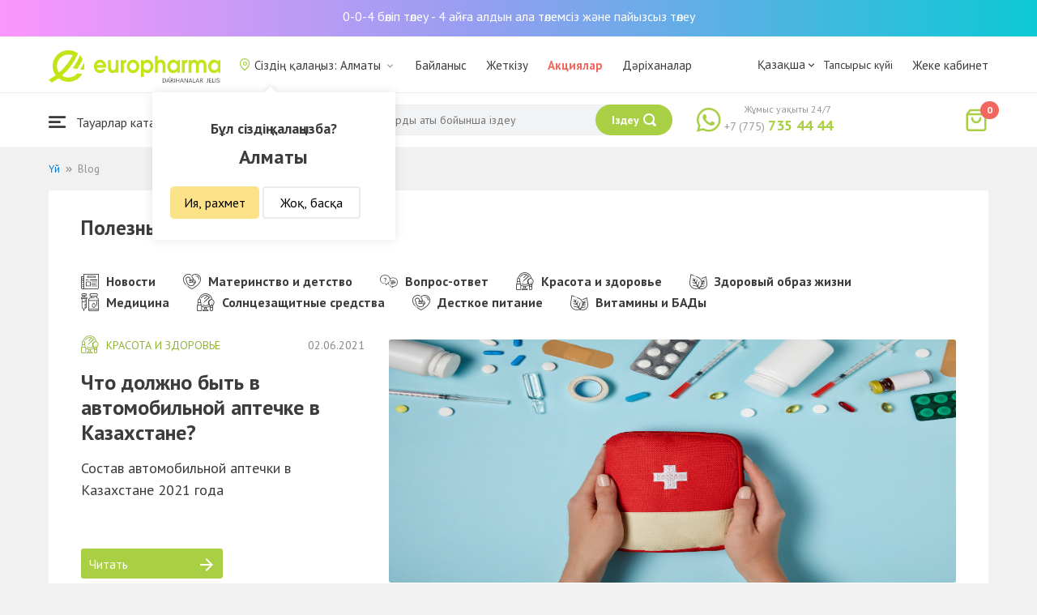

--- FILE ---
content_type: text/html; charset=UTF-8
request_url: https://europharma.kz/kz/blog
body_size: 13127
content:
<!DOCTYPE html>
<html lang="kz">
<head>
    <title>Blog</title>
    <meta charset="UTF-8">
    <meta http-equiv="X-UA-Compatible" content="IE=edge">
    <meta name="viewport" content="width=device-width, initial-scale=1.0, maximum-scale=1.0, user-scalable=no">
    <meta name="csrf-param" content="_csrf-frontend">
<meta name="csrf-token" content="PwCH5mR9uL1oMM1-K6E_UMe7cnCD-nI-rj8qRBa3p8VrRP6QBxfujQ1KixhI8mcRtdoWIsC3FXnLZl92RM7UvQ==">
    <meta name="msapplication-TileColor" content="#444c57">
    <meta name="theme-color" content="#444c57">
    <link rel="apple-touch-icon" sizes="180x180" href="/apple-touch-icon.png">
    <link rel="icon" type="image/png" sizes="32x32" href="/favicon-32x32.png">
    <link rel="icon" type="image/png" sizes="16x16" href="/favicon-16x16.png">
    <link rel="manifest" href="/site.webmanifest">
    <link rel="mask-icon" href="/safari-pinned-tab.svg" color="#444c57">
    <!-- Google Tag Manager -->
<script>(function(w,d,s,l,i){w[l]=w[l]||[];w[l].push({'gtm.start':
            new Date().getTime(),event:'gtm.js'});var f=d.getElementsByTagName(s)[0],
        j=d.createElement(s),dl=l!='dataLayer'?'&l='+l:'';j.async=true;j.src=
        'https://www.googletagmanager.com/gtm.js?id='+i+dl;f.parentNode.insertBefore(j,f);
    })(window,document,'script','dataLayer','GTM-TQXCMS76');</script>
<!-- End Google Tag Manager -->    <meta name="facebook-domain-verification" content="kq2fcjzrhyg23reuplpzy4kvu31uvy" />
<!-- Facebook Pixel Code -->
<script>
    !function(f,b,e,v,n,t,s)
    {if(f.fbq)return;n=f.fbq=function(){n.callMethod?
        n.callMethod.apply(n,arguments):n.queue.push(arguments)};
        if(!f._fbq)f._fbq=n;n.push=n;n.loaded=!0;n.version='2.0';
        n.queue=[];t=b.createElement(e);t.async=!0;
        t.src=v;s=b.getElementsByTagName(e)[0];
        s.parentNode.insertBefore(t,s)}(window, document,'script',
        'https://connect.facebook.net/en_US/fbevents.js');
    fbq('init', '168795622113670');
    fbq('track', 'PageView');
</script>
<noscript><img height="1" width="1" style="display:none"
               src="https://www.facebook.com/tr?id=168795622113670&ev=PageView&noscript=1"
    /></noscript>
<!-- End Facebook Pixel Code -->    <link href="/css/reset.css?v=1612010887" rel="stylesheet">
<link href="/css/pt.sans.css?v=1612010887" rel="stylesheet">
<link href="/css/font.europharm.css?v=1718661875" rel="stylesheet">
<link href="/css/icomoon.css?v=1612010887" rel="stylesheet">
<link href="/css/animate.css?v=1612010887" rel="stylesheet">
<link href="/css/app.css?v=1762341886" rel="stylesheet">
<link href="/css/search.css?v=1730239379" rel="stylesheet">
<link href="/css/wc.css?v=1612010887" rel="stylesheet">
<link href="/css/social-likes_flat.css?v=1612010887" rel="stylesheet">
<link href="/css/blog.css?v=1621328592" rel="stylesheet">
<link href="/css/main.css?v=1697385211" rel="stylesheet">
<link href="/css/media.css?v=1762341886" rel="stylesheet">
<script>var inputmask_69a2315d = {"mask":"+7(999)999-99-99"};</script></head>
<body>
<script>var digiScript = document.createElement('script');
            digiScript.src = '//cdn.diginetica.net/4365/client.js';
            digiScript.defer = true;
            digiScript.async = true;
            document.body.appendChild(digiScript);</script><!-- Google Tag Manager (noscript) -->
<noscript><iframe src="https://www.googletagmanager.com/ns.html?id=GTM-TQXCMS76"
                  height="0" width="0" style="display:none;visibility:hidden"></iframe></noscript>
<!-- End Google Tag Manager (noscript) -->        <a class="bcc-header" href="/kz/bcc-rassrochka">0-0-4 бөліп төлеу - 4 айға алдын ала төлемсіз және пайызсыз төлеу</a>
        <header class="header">
        <div class="header__top">
            <div class="header__top__inner">
                <div class="header__logo">
                    <a class="logo__link" href="/">
                        <img class="logo__img" src="/images/europharma_kz.svg" alt="">
                    </a>
                </div>
                <ul class="top-menu">
                    <li class="top-menu__item">
                        <div class="current-city popup-trigger">
                            <i class="current-city__icon_map icon-old-map-pin"></i>
                            <span class="current-city__name">Сіздің қалаңыз: Алматы</span>
                            <i class="current-city__icon_arrow icon-old-arrow_down"></i>
                        </div>
                                                    <div class="city-confirm">
                                <div class="city-confirm__arrow"></div>
                                <div class="city-confirm__title">Бұл сіздің қалаңызба?</div>
                                <div class="city-confirm__city-title">Алматы</div>
                                <div class="city-confirm__footer">
                                    <button class="city-confirm__btn-confirm">Ия, рахмет</button>
                                    <button class="city-confirm__btn-cancel">Жоқ, басқа</button>
                                </div>
                            </div>
                                            </li>
                    <li class="top-menu__item">
                        <a class="top-menu__link" href="/kz/contacts">Байланыс</a>
                    </li>
                    <li class="top-menu__item">
                        <a class="top-menu__link" href="/kz/delivery">Жеткізу</a>
                    </li>
                    <li class="top-menu__item">
                        <a class="top-menu__link top-menu__link--red" href="/kz/catalog?segment=special" target="_blank">Акциялар</a>
                    </li>
                    <li class="top-menu__item">
                        <a class="top-menu__link" href="/kz/map">Дәріханалар</a>
                    </li>
                    <li class="top-menu__item">
                        <a class="top-menu__link"  href="https://aqnietgroup.com/" target="_blank">Біз туралы</a>
                    </li>
                </ul>
                <div class="top-menu__review-dropdown">
                    <div class="top-menu__review-dropdown-content">
                        <div class="top-menu__review-dropdown-logo">
                            <img class="top-menu__review-dropdown-logo-img" src="/images/logo.png" alt="logo">
                            <div class="top-menu__review-dropdown-content-body">
                                <h3 class="top-menu__review-dropdown-header">Біз туралы</h3>
                                <p class="top-menu__review-dropdown-text">Біздің компаниямыз жайлы жалпы ақпарат.</p>
                            </div>
                        </div>
                        <ul class="top-menu__review-dropdown-list">
                            <li class="top-menu__review-dropdown-item"><a class="top-menu__review-dropdown-link" href="/kz/review">Шолу</a></li>
                            <li class="top-menu__review-dropdown-item"><a class="top-menu__review-dropdown-link" href="/kz/company">Компания туралы</a></li>
                            <li class="top-menu__review-dropdown-item"><a class="top-menu__review-dropdown-link" href="/kz/governance">Корпоративтік басқару</a></li>
                        </ul>
                        <ul class="top-menu__review-dropdown-list">
                            <li class="top-menu__review-dropdown-item"><a class="top-menu__review-dropdown-link" href="/kz/press">Баспасөз қызметі</a></li>
                            <li class="top-menu__review-dropdown-item"><a class="top-menu__review-dropdown-link" href="/kz/adverts">Бізде Сіздің жарнамаңыз</a></li>
                        </ul>
                        <ul class="top-menu__review-dropdown-list">
                            <li class="top-menu__review-dropdown-item"><a class="top-menu__review-dropdown-link" href="/kz/career">Карьера</a></li>
                            <li class="top-menu__review-dropdown-item"><a class="top-menu__review-dropdown-link" href="/kz/contacts">Байланыс</a></li>
                        </ul>
                    </div>
                </div>
                <div class="language-switcher">
                    <div class="language-switcher__current">
                        <span class="language-switcher__current_label">Қазақша<i class="auth__icon_arrow icon-old-arrow_down"></i></span>
                        <span class="language-switcher__current_arrow"></span>
                    </div>
                    <div class="language-switcher__list">
                        <div class="language-switcher__arrow"></div>
                        <ul class="lang-switcher"><li class="lang-switcher__item"><a class="lang-switcher__link" href="/ru/blog">Русский</a></li>
<li class="lang-switcher__item active"><a class="lang-switcher__link" href="/kz/blog">Қазақша</a></li>
<li class="lang-switcher__item"><a class="lang-switcher__link" href="/en/blog">English</a></li></ul>                    </div>
                </div>
                <div class="mainmenu-orderstatus">
                    <a class="top-menu__link" href="/kz/t/check">Тапсырыс күйі</a>
                </div>
                <ul class="auth">
                                            <li class="auth__item">
                            <a class="auth__link" href="/kz/login">Жеке кабинет</span></a>
                        </li>
                                    </ul>
            </div>
        </div>
        <div class="header__bottom">
            <div class="header__bottom__inner">
                <div class="header__nav">
                    <nav class="nav">
                        <a class="nav__link js-dropdown-trigger" href="/kz/catalog"><i class="nav__icon icon-menu"></i> Тауарлар каталогы</a>
                        <ul class="menu dropdown-menu" role="menu">
        <li class="menu__item" data-submenu-id="catalog-73">
        <a href="/kz/catalog/lekarstvennye-sredstva" class="menu__link">
            <i class="menu__icon icon-medicines"></i>
            <span>Дәрі-дәрмектер</span>
        </a>
                <div id="catalog-73" class="dropdown-submenu popover">
                        <ul class="submenu">
                                    <li class="submenu__item">
                        <a href="/kz/catalog/zharoponizhayushchiye" class="submenu__link">Қызу басатын дәрі-дәрмектер</a>
                    </li>
                                    <li class="submenu__item">
                        <a href="/kz/catalog/oporno-dvigatelnaya-sistema" class="submenu__link">Опорно-двигательная система</a>
                    </li>
                                    <li class="submenu__item">
                        <a href="/kz/catalog/probiotiki-i-prebiotiki" class="submenu__link">Пробиотиктер және пребиотиктер</a>
                    </li>
                                    <li class="submenu__item">
                        <a href="/kz/catalog/protivovirusnyye-preparaty" class="submenu__link">Вирусқа қарсы препараттар</a>
                    </li>
                                    <li class="submenu__item">
                        <a href="/kz/catalog/protivokashlevyye-preparaty" class="submenu__link">Противокашлевые препараты</a>
                    </li>
                                    <li class="submenu__item">
                        <a href="/kz/catalog/recepturnye-preparaty" class="submenu__link">Рецептпен жіберілетін дәрілер</a>
                    </li>
                                    <li class="submenu__item">
                        <a href="/kz/catalog/slabitelnye-preparaty" class="submenu__link">Іш жүргізетін дәрілер</a>
                    </li>
                                    <li class="submenu__item">
                        <a href="/kz/catalog/spazmoliticeskie-preparaty" class="submenu__link">Түйілуді басатын дәрі-дәрмектер</a>
                    </li>
                                    <li class="submenu__item">
                        <a href="/kz/catalog/lecenie-zabolevanij-mocepolovoj-sistemy" class="submenu__link">Несеп- жыныс жүйесі ауруларын емдеу үшін</a>
                    </li>
                                    <li class="submenu__item">
                        <a href="/kz/catalog/lecenie-zabolevanij-oporno-dvigatelnogo-apparata" class="submenu__link">Қимыл-тірек аппараты ауруларын емдеу</a>
                    </li>
                            </ul>
                        <ul class="submenu">
                                    <li class="submenu__item">
                        <a href="/kz/catalog/lecheniye-lor-zabolevaniy" class="submenu__link">Ішек-қарын жолы ауруларына қарсы</a>
                    </li>
                                    <li class="submenu__item">
                        <a href="/kz/catalog/lecenie-nevrologiceskih-narusenij" class="submenu__link">Неврологиялық ауытқуларды емдеу</a>
                    </li>
                                    <li class="submenu__item">
                        <a href="/kz/catalog/lecenie-peceni" class="submenu__link">Бауыр ауруларын емдеу</a>
                    </li>
                                    <li class="submenu__item">
                        <a href="/kz/catalog/lecenie-pocek" class="submenu__link">Бүйрек ауруларын емдеу</a>
                    </li>
                                    <li class="submenu__item">
                        <a href="/kz/catalog/lecenie-ran-i-ozogov" class="submenu__link">Жарақат және күйіктерді емдеу</a>
                    </li>
                                    <li class="submenu__item">
                        <a href="/kz/catalog/lecenie-saharnogo-diabeta" class="submenu__link">Қант диабетін емдеу</a>
                    </li>
                                    <li class="submenu__item">
                        <a href="/kz/catalog/lecenie-serdecno-sosudistyh-zabolevanij" class="submenu__link">Жүрек-қан тамырларын емдеу</a>
                    </li>
                                    <li class="submenu__item">
                        <a href="/kz/catalog/ginekologiceskie-preparaty" class="submenu__link">Гинекологиялық дәрілер</a>
                    </li>
                                    <li class="submenu__item">
                        <a href="/kz/catalog/gormonalnye-preparaty" class="submenu__link">Гормоналды дәрілер</a>
                    </li>
                                    <li class="submenu__item">
                        <a href="/kz/catalog/onkologicheskiye-preparaty" class="submenu__link">Онкологиялық препараттар</a>
                    </li>
                            </ul>
                        <ul class="submenu">
                                    <li class="submenu__item">
                        <a href="/kz/catalog/analgetiki" class="submenu__link">Ауырсынуды басатын дәрілер </a>
                    </li>
                                    <li class="submenu__item">
                        <a href="/kz/catalog/ot-parazitov" class="submenu__link">Паразиттерге қарсы</a>
                    </li>
                                    <li class="submenu__item">
                        <a href="/kz/catalog/sredstva-ot-allergii" class="submenu__link">Аллергияға қарсы дәрілер</a>
                    </li>
                                    <li class="submenu__item">
                        <a href="/kz/catalog/preparaty-urologii-i-ginekologii" class="submenu__link">Урология және гинекология дәрілері</a>
                    </li>
                                    <li class="submenu__item">
                        <a href="/kz/catalog/protivoastmaticeskie-preparaty" class="submenu__link">Астамаға қарсы дәрілер</a>
                    </li>
                                    <li class="submenu__item">
                        <a href="/kz/catalog/protivovospalitelnye-sredstva" class="submenu__link">Қабынуға қарсы дәрілер</a>
                    </li>
                                    <li class="submenu__item">
                        <a href="/kz/catalog/protivogribkovyye-sredstva" class="submenu__link">Тері саңырауқұлағына қарсы</a>
                    </li>
                                    <li class="submenu__item">
                        <a href="/kz/catalog/antibiotiki" class="submenu__link">Антибиотиктер</a>
                    </li>
                                    <li class="submenu__item">
                        <a href="/kz/catalog/antiseptiki" class="submenu__link">Антисептиктер</a>
                    </li>
                                    <li class="submenu__item">
                        <a href="/kz/catalog/dla-povysenia-immuniteta" class="submenu__link">Иммундық жүйеге арналған дәрілер</a>
                    </li>
                            </ul>
        </div>
            </li>
        <li class="menu__item" data-submenu-id="catalog-40">
        <a href="/kz/catalog/vitaminy-i-bady" class="menu__link">
            <i class="menu__icon icon-vitamin-c"></i>
            <span>Дәрумендер және ББҚ-лар</span>
        </a>
                <div id="catalog-40" class="dropdown-submenu popover">
                        <ul class="submenu">
                                    <li class="submenu__item">
                        <a href="/kz/catalog/bady" class="submenu__link">ББҚ-лар</a>
                    </li>
                                    <li class="submenu__item">
                        <a href="/kz/catalog/vitaminy-i-mineraly" class="submenu__link">Минералдар және Дәрумендер</a>
                    </li>
                                    <li class="submenu__item">
                        <a href="/kz/catalog/sport-i-fitnes" class="submenu__link">Спорт және Фитнес</a>
                    </li>
                                    <li class="submenu__item">
                        <a href="/kz/catalog/travy-i-fitocai" class="submenu__link">Фитошәйлар мен шөптер</a>
                    </li>
                            </ul>
                        <ul class="submenu">
                            </ul>
                        <ul class="submenu">
                            </ul>
        </div>
            </li>
        <li class="menu__item" data-submenu-id="catalog-45">
        <a href="/kz/catalog/izdelia-med-naznacenia" class="menu__link">
            <i class="menu__icon icon-stethoscope"></i>
            <span>Медициналық мақсаттарға арналған бұйымдар</span>
        </a>
                <div id="catalog-45" class="dropdown-submenu popover">
                        <ul class="submenu">
                                    <li class="submenu__item">
                        <a href="/kz/catalog/diagnosticeskie-testy" class="submenu__link">Диагностикалық тесттер</a>
                    </li>
                                    <li class="submenu__item">
                        <a href="/kz/catalog/lecebnyj-trikotaz" class="submenu__link">Емдік трикотаж</a>
                    </li>
                                    <li class="submenu__item">
                        <a href="/kz/catalog/medicinskie-izdelia" class="submenu__link">Медициналық бұйымдар</a>
                    </li>
                                    <li class="submenu__item">
                        <a href="/kz/catalog/medicinskie-instrumenty" class="submenu__link">Медициналық аспаптар</a>
                    </li>
                                    <li class="submenu__item">
                        <a href="/kz/catalog/meditsinskiye-pribory" class="submenu__link">Медициналық техника</a>
                    </li>
                                    <li class="submenu__item">
                        <a href="/kz/catalog/meditsinskiye-raskhodnyye-materialy" class="submenu__link">Медициналық шығын материалдары</a>
                    </li>
                                    <li class="submenu__item">
                        <a href="/kz/catalog/ortopediceskie-izdelia" class="submenu__link">Ортопедиялық бұйымдар</a>
                    </li>
                                    <li class="submenu__item">
                        <a href="/kz/catalog/perevazocnye-materialy" class="submenu__link">Таңу бұйымдары</a>
                    </li>
                                    <li class="submenu__item">
                        <a href="/kz/catalog/podushki-i-vorotniki" class="submenu__link">Подушки и воротники</a>
                    </li>
                                    <li class="submenu__item">
                        <a href="/kz/catalog/tekhnicheskiye-sredstva-reabilitatsii" class="submenu__link">Оңалтудың техникалық құралдары</a>
                    </li>
                            </ul>
                        <ul class="submenu">
                                    <li class="submenu__item">
                        <a href="/kz/catalog/ukhod-za-bolnymi" class="submenu__link">Науқастарға күтім</a>
                    </li>
                            </ul>
                        <ul class="submenu">
                            </ul>
        </div>
            </li>
        <li class="menu__item" data-submenu-id="catalog-74">
        <a href="/kz/catalog/mat-i-ditya" class="menu__link">
            <i class="menu__icon icon-maternity-2"></i>
            <span>Ана мен бала</span>
        </a>
                <div id="catalog-74" class="dropdown-submenu popover">
                        <ul class="submenu">
                                    <li class="submenu__item">
                        <a href="/kz/catalog/bytovaya-tekhnika" class="submenu__link">Тұрмыстық техника</a>
                    </li>
                                    <li class="submenu__item">
                        <a href="/kz/catalog/detskaa-mebel" class="submenu__link">Балалар жиһазы</a>
                    </li>
                                    <li class="submenu__item">
                        <a href="/kz/catalog/detskoye-pitaniye-i-kormleniye" class="submenu__link"> Балаларға арналған тамақ және тамақтану</a>
                    </li>
                                    <li class="submenu__item">
                        <a href="/kz/catalog/odezda" class="submenu__link">Киім</a>
                    </li>
                                    <li class="submenu__item">
                        <a href="/kz/catalog/pitanie" class="submenu__link">Тамақтандыру</a>
                    </li>
                                    <li class="submenu__item">
                        <a href="/kz/catalog/tovary-dla-detej" class="submenu__link">Балаларға арналған тауарлар</a>
                    </li>
                                    <li class="submenu__item">
                        <a href="/kz/catalog/tovary-dla-mam" class="submenu__link">Аналарға арналған тауарлар</a>
                    </li>
                            </ul>
                        <ul class="submenu">
                            </ul>
                        <ul class="submenu">
                            </ul>
        </div>
            </li>
        <li class="menu__item" data-submenu-id="catalog-71">
        <a href="/kz/catalog/krasota-i-gigiena" class="menu__link">
            <i class="menu__icon icon-cream"></i>
            <span>Сұлулық және гигиена</span>
        </a>
                <div id="catalog-71" class="dropdown-submenu popover">
                        <ul class="submenu">
                                    <li class="submenu__item">
                        <a href="/kz/catalog/bytovaa-himia" class="submenu__link">Тұрмыстық химия</a>
                    </li>
                                    <li class="submenu__item">
                        <a href="/kz/catalog/gigiena-2" class="submenu__link">Гигиена</a>
                    </li>
                                    <li class="submenu__item">
                        <a href="/kz/catalog/dermakosmetika" class="submenu__link">Дермокосметика</a>
                    </li>
                                    <li class="submenu__item">
                        <a href="/kz/catalog/dlya-vanny-i-dusha" class="submenu__link">Ванна мен душқа арналған</a>
                    </li>
                                    <li class="submenu__item">
                        <a href="/kz/catalog/zhenskaya-gigiyena" class="submenu__link">Әйелдер гигиенасы</a>
                    </li>
                                    <li class="submenu__item">
                        <a href="/kz/catalog/zagar-i-zashchita-ot-solntsa" class="submenu__link">Тотығу және күннен қорғаныс</a>
                    </li>
                                    <li class="submenu__item">
                        <a href="/kz/catalog/zasita-ot-nasekomyh" class="submenu__link">Жәндіктерден қорғаныс</a>
                    </li>
                                    <li class="submenu__item">
                        <a href="/kz/catalog/muzhskaya-liniya" class="submenu__link">Ерлер желісі</a>
                    </li>
                                    <li class="submenu__item">
                        <a href="/kz/catalog/optika" class="submenu__link">Оптика</a>
                    </li>
                                    <li class="submenu__item">
                        <a href="/kz/catalog/parfyumeriya" class="submenu__link">Парфюмерия</a>
                    </li>
                            </ul>
                        <ul class="submenu">
                                    <li class="submenu__item">
                        <a href="/kz/catalog/podarocnye-nabory" class="submenu__link">Сыйлық жиынтықтары</a>
                    </li>
                                    <li class="submenu__item">
                        <a href="/kz/catalog/uhod-za-volosami" class="submenu__link">Шаш күтімі</a>
                    </li>
                                    <li class="submenu__item">
                        <a href="/kz/catalog/uhod-za-licom" class="submenu__link">Бет күтімі</a>
                    </li>
                                    <li class="submenu__item">
                        <a href="/kz/catalog/uhod-za-nogami" class="submenu__link">Аяқ күтімі</a>
                    </li>
                                    <li class="submenu__item">
                        <a href="/kz/catalog/uhod-za-polostu-rta" class="submenu__link">Ауыз қуысы күтіміне арналған құралдар</a>
                    </li>
                                    <li class="submenu__item">
                        <a href="/kz/catalog/uhod-za-rukami" class="submenu__link">Қол күтімі</a>
                    </li>
                                    <li class="submenu__item">
                        <a href="/kz/catalog/uhod-za-telom" class="submenu__link">Дене күтімі</a>
                    </li>
                                    <li class="submenu__item">
                        <a href="/kz/catalog/efirnyye-i-kosmeticheskiye-masla" class="submenu__link">Эфирлік және косметикалық майлар</a>
                    </li>
                            </ul>
                        <ul class="submenu">
                            </ul>
        </div>
            </li>
        <li class="menu__item menu__item--red">
        <a href="/kz/recommendations?segment=available" class="menu__link">
            <i class="menu__icon icon-blog-news"></i>
            <span>Біз ұсынамыз</span>
        </a>
    </li>
</ul>
                    </nav>
                </div>
                <div class="header__search" itemscope itemtype="http://schema.org/WebSite">
                    <meta itemprop="url" content="https://europharma.kz/"/>
<form class="search-form" action="/kz/search" method="get" role="search" itemprop="potentialAction" itemscope="" itemtype="http://schema.org/SearchAction"><div class="form-group">
    <meta itemprop="target" content="https://europharma.kz/search?q={q}"/>
    <input type="text" id="search-form__input--jq" class="search-form__input" name="q" value="" itemprop="query-input" placeholder="Дәрі-дәрмектер мен тауарларды аты бойынша іздеу" autocomplete="off" required>    <div class="search-box">
        <div class="search-box__body">
            <div class="search-box__left">
                <div class="search-box__block search-box__result">
                    <div class="search-box__heading">Іздеу нәтижелері</div>
                    <div class="search-box__list"></div>
                </div>
                <div class="search-box__block search-box__sts">
                    <div class="search-box__heading">Жиі іздеген</div>
                    <div class="search-box__list"></div>
                </div>
                <div class="search-box__block search-box__histories">
                    <div class="search-box__heading">Іздеу тарихы</div>
                    <div class="search-box__list"></div>
                </div>
                <div class="search-box__block search-box__popular">
                    <div class="search-box__heading">Жиі іздеген</div>
                    <div class="search-box__list"></div>
                </div>
            </div>
            <div class="search-box__right"></div>
        </div>
        <template id="templateSearchBoxItem">
            <div class="search-box__item">
                <a href="{url}" class="search-box__link">
                    <i class="search-box__icon icon-{icon}"></i>
                    {label}
                </a>
            </div>
        </template>
    </div>
    <div class="search-form__buttons">
        <div class="search-voice"></div>
        <img src="/images/search_loading.png" alt="" class="search-voice__loading">
        <button class="search-form__btn">
            <span class="search-form__label">Іздеу</span>
            <i class="search-form__icon icon-search"></i>
        </button>
    </div>
</div>
<div class="search-back"></div>
</form>                </div>
                <div class="header__call">
                    <div class="call-widget">
                        <i class="call-widget__icon icon-whatsapp"></i>
                        <a class="call-widget__link" rel="nofollow" target="_blank" href="https://wa.me/77757354444">
                            <span class="call-widget__code">+7 (775)</span>
                            <span class="call-widget__phone">735 44 44</span>
                        </a>
                        <span class="call-widget__label">Жұмыс уақыты 24/7</span>
                    </div>
                </div>
                <div class="header__cart">
                    <div class="cart-widget">
    <a class="cart-widget__link" rel="nofollow" href="/kz/cart">
        <i class="cart-widget__icon icon-old-shopping-bag">
            <span id="cart-widget__count" class="cart-widget__count">0</span>
        </i>
        <span id="cart-widget__cost" class="cart-widget__cost"></span>
        <span class="cart-widget__currency cart-widget__currency--hidden"> ₸</span>
    </a>
</div>
                </div>
            </div>
        </div>
    </header>
<main class="main" role="main">
            <div class="container">
            <ul class="breadcrumb" itemscope itemtype="http://schema.org/BreadcrumbList"><li class="breadcrumb__item" itemprop="itemListElement" itemscope itemtype="http://schema.org/ListItem"><a href="/" itemprop="item"><span itemprop="name">Үй</span></a><meta itemprop="position" content="1" /></li><li class="breadcrumb__item active" itemprop="itemListElement" itemscope itemtype="http://schema.org/ListItem"><span itemprop="name">Blog</span><meta itemprop="position" content="2" /></li></ul>                <div class="blog">
    <div class="blog__title">Полезный блог о здоровье</div>
        <div class="blog-categories">
                    <a href="/kz/blog?category=news" class="blog-categories__link "><i class="blog-categories__icon icon-blog-news"></i>Новости</a>
                    <a href="/kz/blog?category=materinstvo-i-detstvo" class="blog-categories__link "><i class="blog-categories__icon icon-blog-pregnant"></i>Материнство и детство</a>
                    <a href="/kz/blog?category=vopros-otvet" class="blog-categories__link "><i class="blog-categories__icon icon-blog-qa"></i>Вопрос-ответ</a>
                    <a href="/kz/blog?category=krasota-i-zdorove" class="blog-categories__link "><i class="blog-categories__icon icon-blog-makeup"></i>Красота и здоровье</a>
                    <a href="/kz/blog?category=zdorovyy-obraz-zhizni" class="blog-categories__link "><i class="blog-categories__icon icon-blog-leaf"></i>Здоровый образ жизни</a>
                    <a href="/kz/blog?category=medicina" class="blog-categories__link "><i class="blog-categories__icon icon-blog-vaccine"></i>Медицина</a>
                    <a href="/kz/blog?category=solntsezashchitnyye-sredstva" class="blog-categories__link "><i class="blog-categories__icon icon-blog-makeup"></i>Солнцезащитные средства</a>
                    <a href="/kz/blog?category=destkoye-pitaniye" class="blog-categories__link "><i class="blog-categories__icon icon-blog-pregnant"></i>Десткое питание</a>
                    <a href="/kz/blog?category=vitaminy-i-bady" class="blog-categories__link "><i class="blog-categories__icon icon-blog-leaf"></i>Витамины и БАДы</a>
            </div>

                                <div class="blog-main">
        <div class="blog-main__content">
            <div class="blog-main__header">
                <a href="/kz/blog?category=krasota-i-zdorove" class="blog-main__category blog-main__category--makeup"><i class="blog-main__icon icon-blog-makeup"></i>Красота и здоровье</a>
                <span class="blog-main__date">02.06.2021</span>
            </div>
            <div class="blog-main__body">
                <a href="/kz/blog/chto-dolzhno-byt-v-avtomobilnoy-aptechke-v-kazakhstane" class="blog-main__title">Что должно быть в автомобильной аптечке в Казахстане?</a>
                <div class="blog-main__description">Состав автомобильной аптечки в Казахстане 2021 года</div>
            </div>
            <div class="blog-main__footer">
                <a href="/kz/blog/chto-dolzhno-byt-v-avtomobilnoy-aptechke-v-kazakhstane" class="blog-main__read">Читать <i class="blog-main__read-icon icon-blog-shape"></i></a>
            </div>
        </div>
        <div class="blog-main__banner">
            <a href="/kz/blog/chto-dolzhno-byt-v-avtomobilnoy-aptechke-v-kazakhstane" class="blog-main__image-link">
                <img src="https://st.europharma.kz/blog/60b743697e68b.jpg" alt="" class="blog-main__image">
            </a>
        </div>
    </div>
        <div class="blog-list blog-list-fixed">
                            <div class="blog-list__item">
                    <article class="blog-card">
    <a class="blog-card__link" href="/kz/blog/lactoflorene">
        <div class="blog-card__image" style="background-image: url('https://st.europharma.kz/blog/68a45e2ced522.jpg')"></div>
    </a>
    <div class="blog-card__header">
        <a href="/kz/blog?category=vitaminy-i-bady" class="blog-card__category blog-card__category--leaf"><i class="blog-card__icon icon-blog-leaf"></i>Витамины и БАДы</a>
        <span class="blog-card__date">19.08.2025</span>
    </div>
    <a href="/kz/blog/lactoflorene" class="blog-card__title">lactoflorene</a>
    <div class="blog-card__description">Какие продукты снижают холестерин?</div>
</article>                </div>
                            <div class="blog-list__item">
                    <article class="blog-card">
    <a class="blog-card__link" href="/kz/blog/zabota-o-zdorovye-mamy-i-budushchego-malysha">
        <div class="blog-card__image" style="background-image: url('https://st.europharma.kz/blog/6641efa39c2a1.jpeg')"></div>
    </a>
    <div class="blog-card__header">
        <a href="/kz/blog?category=vitaminy-i-bady" class="blog-card__category blog-card__category--leaf"><i class="blog-card__icon icon-blog-leaf"></i>Витамины и БАДы</a>
        <span class="blog-card__date">13.05.2024</span>
    </div>
    <a href="/kz/blog/zabota-o-zdorovye-mamy-i-budushchego-malysha" class="blog-card__title">Забота о здоровье мамы и будущего малыша</a>
    <div class="blog-card__description">Беременность - это особый период в жизни женщины, когда забота о собственном здоровье становится еще более важной. В...</div>
</article>                </div>
                            <div class="blog-popular">
        <div class="blog-popular__title">Популярные статьи</div>
                    <div class="blog-popular__item" data-id="116">
                <div class="blog-popular__content">
                    <a href="/kz/blog/pro-vodu" class="blog-popular__link">Про воду</a>
                    <div class="blog-popular__date">13.06.2018</div>
                </div>
                <div class="blog-popular__image-wrp">
                    <img src="https://st.europharma.kz/blog/5c6cc4c5857cd.jpg" alt="" class="blog-popular__image">
                </div>
            </div>
                    <div class="blog-popular__item" data-id="120">
                <div class="blog-popular__content">
                    <a href="/kz/blog/funktsii-shchitovidnoy-zhelezy" class="blog-popular__link">Функции щитовидной железы</a>
                    <div class="blog-popular__date">09.07.2018</div>
                </div>
                <div class="blog-popular__image-wrp">
                    <img src="https://st.europharma.kz/blog/60b86874a6541.jpeg" alt="" class="blog-popular__image">
                </div>
            </div>
                    <div class="blog-popular__item" data-id="117">
                <div class="blog-popular__content">
                    <a href="/kz/blog/mikroklimat-v-detskoy" class="blog-popular__link">Микроклимат в детской </a>
                    <div class="blog-popular__date">19.06.2018</div>
                </div>
                <div class="blog-popular__image-wrp">
                    <img src="https://st.europharma.kz/blog/5c6cc4bc0f336.jpg" alt="" class="blog-popular__image">
                </div>
            </div>
            </div>
        </div>
        <div class="blog-list">
                    <div class="blog-list__item">
                <article class="blog-card">
    <a class="blog-card__link" href="/kz/blog/detskoye-pitaniye-vse-chto-vam-nuzhno-znat-o-detskikh-smesyakh">
        <div class="blog-card__image" style="background-image: url('https://st.europharma.kz/blog/6641eea12fac3.jpeg')"></div>
    </a>
    <div class="blog-card__header">
        <a href="/kz/blog?category=destkoye-pitaniye" class="blog-card__category blog-card__category--pregnant"><i class="blog-card__icon icon-blog-pregnant"></i>Десткое питание</a>
        <span class="blog-card__date">13.05.2024</span>
    </div>
    <a href="/kz/blog/detskoye-pitaniye-vse-chto-vam-nuzhno-znat-o-detskikh-smesyakh" class="blog-card__title">Детское питание: Все, что вам нужно знать о детских смесях</a>
    <div class="blog-card__description">Детские смеси играют важную роль в питании младенцев, особенно тех, кто не может или не хочет грудного вскармливания. В...</div>
</article>            </div>
                    <div class="blog-list__item">
                <article class="blog-card">
    <a class="blog-card__link" href="/kz/blog/zashchita-ot-solntsa-pochemu-spf-tak-vazhen">
        <div class="blog-card__image" style="background-image: url('https://st.europharma.kz/blog/6641e8677d959.jpeg')"></div>
    </a>
    <div class="blog-card__header">
        <a href="/kz/blog?category=solntsezashchitnyye-sredstva" class="blog-card__category blog-card__category--makeup"><i class="blog-card__icon icon-blog-makeup"></i>Солнцезащитные средства</a>
        <span class="blog-card__date">13.05.2024</span>
    </div>
    <a href="/kz/blog/zashchita-ot-solntsa-pochemu-spf-tak-vazhen" class="blog-card__title">Защита от солнца: почему SPF так важен?</a>
    <div class="blog-card__description">В летние дни, когда солнце светит ярко, а воздух наполнен ароматом цветущих трав, легко забыть о том, что солнце может...</div>
</article>            </div>
                    <div class="blog-list__item">
                <article class="blog-card">
    <a class="blog-card__link" href="/kz/blog/parfyumirovannyy-muss-foamous">
        <div class="blog-card__image" style="background-image: url('https://st.europharma.kz/blog/611cd5fc1fb0a.jpg')"></div>
    </a>
    <div class="blog-card__header">
        <a href="/kz/blog?category=krasota-i-zdorove" class="blog-card__category blog-card__category--makeup"><i class="blog-card__icon icon-blog-makeup"></i>Красота и здоровье</a>
        <span class="blog-card__date">18.08.2021</span>
    </div>
    <a href="/kz/blog/parfyumirovannyy-muss-foamous" class="blog-card__title">Парфюмированный мусс Foamous</a>
    <div class="blog-card__description">Новый косметический продукт на рынке парфюмерии - парфюмированные муссы французского бренда Foamous, уже покоряют мир и...</div>
</article>            </div>
                    <div class="blog-list__item">
                <article class="blog-card">
    <a class="blog-card__link" href="/kz/blog/7-veshchey-kotoryye-nuzhny-kazhdoy-budushchey-mame-iz-apteki">
        <div class="blog-card__image" style="background-image: url('https://st.europharma.kz/blog/60f00ce45e706.jpg')"></div>
    </a>
    <div class="blog-card__header">
        <a href="/kz/blog?category=materinstvo-i-detstvo" class="blog-card__category blog-card__category--pregnant"><i class="blog-card__icon icon-blog-pregnant"></i>Материнство и детство</a>
        <span class="blog-card__date">15.07.2021</span>
    </div>
    <a href="/kz/blog/7-veshchey-kotoryye-nuzhny-kazhdoy-budushchey-mame-iz-apteki" class="blog-card__title">​7 вещей, которые нужны каждой будущей маме из аптеки</a>
    <div class="blog-card__description">Подготовка к рождению ребенка - прекрасное время в жизни женщины. Сердце разрывается от волнения, когда вы делитесь...</div>
</article>            </div>
                    <div class="blog-list__item">
                <article class="blog-card">
    <a class="blog-card__link" href="/kz/blog/chto-nuzhno-znat-o-vitamine-c">
        <div class="blog-card__image" style="background-image: url('https://st.europharma.kz/blog/60d42f07f2d67.png')"></div>
    </a>
    <div class="blog-card__header">
        <a href="/kz/blog?category=zdorovyy-obraz-zhizni" class="blog-card__category blog-card__category--leaf"><i class="blog-card__icon icon-blog-leaf"></i>Здоровый образ жизни</a>
        <span class="blog-card__date">24.06.2021</span>
    </div>
    <a href="/kz/blog/chto-nuzhno-znat-o-vitamine-c" class="blog-card__title">Что нужно знать о витамине C</a>
    <div class="blog-card__description">Витамин С - жизненно важное питательное вещество для здоровья, который помогает формировать и поддерживать кости, кожу...</div>
</article>            </div>
                    <div class="blog-list__item">
                <article class="blog-card">
    <a class="blog-card__link" href="/kz/blog/v-chem-raznitsa-mezhdu-zhirami-omega-3-i-omega-6">
        <div class="blog-card__image" style="background-image: url('https://st.europharma.kz/blog/60d41d1ee9d56.jpg')"></div>
    </a>
    <div class="blog-card__header">
        <a href="/kz/blog?category=zdorovyy-obraz-zhizni" class="blog-card__category blog-card__category--leaf"><i class="blog-card__icon icon-blog-leaf"></i>Здоровый образ жизни</a>
        <span class="blog-card__date">24.06.2021</span>
    </div>
    <a href="/kz/blog/v-chem-raznitsa-mezhdu-zhirami-omega-3-i-omega-6" class="blog-card__title">​В чем разница между жирами омега-3 и омега-6?</a>
    <div class="blog-card__description">Вы, наверное, много слышали о жирах омега-3, но знаете ли вы про жиры омега-6? Есть ли разница между ними?</div>
</article>            </div>
            </div>
    <div class="blog-footer">
        <ul class="blog-pagination"><li class="blog-pagination__item blog-pagination__item--prev disabled"><a class="blog-pagination__link blog-pagination__link--disabled"><i class="blog-pagination__icon--next icon-blog-arrow-forward"></i></a></li>
<li class="blog-pagination__item blog-pagination__item--active"><a class="blog-pagination__link" href="/kz/blog" data-page="0">1</a></li>
<li class="blog-pagination__item"><a class="blog-pagination__link" href="/kz/blog?p=2" data-page="1">2</a></li>
<li class="blog-pagination__item"><a class="blog-pagination__link" href="/kz/blog?p=3" data-page="2">3</a></li>
<li class="blog-pagination__item"><a class="blog-pagination__link" href="/kz/blog?p=4" data-page="3">4</a></li>
<li class="blog-pagination__item"><a class="blog-pagination__link" href="/kz/blog?p=5" data-page="4">5</a></li>
<li class="blog-pagination__item"><a class="blog-pagination__link" href="/kz/blog?p=6" data-page="5">6</a></li>
<li class="blog-pagination__item"><a class="blog-pagination__link" href="/kz/blog?p=7" data-page="6">7</a></li>
<li class="blog-pagination__item"><a class="blog-pagination__link" href="/kz/blog?p=8" data-page="7">8</a></li>
<li class="blog-pagination__item"><a class="blog-pagination__link" href="/kz/blog?p=9" data-page="8">9</a></li>
<li class="blog-pagination__item"><a class="blog-pagination__link" href="/kz/blog?p=10" data-page="9">10</a></li>
<li class="blog-pagination__item blog-pagination__item--next"><a class="blog-pagination__link" href="/kz/blog?p=2" data-page="1"><i class="blog-pagination__icon--next icon-blog-arrow-next"></i></a></li></ul>    </div>
</div>        </div>
        </main>
<footer class="footer" data-id="01">
    <div class="footer__top">
        <div class="container">
            <div class="footer-about">
                <a class="footer-logo" href="/">
                    <img class="footer-logo__img" src="/images/logo-footer.png" alt="">
                </a>
                                    <p class="footer-licence">Фармацевтік қызметке мемлекеттік лицензия <br>№<a class="footer-licence__link" href="/kz/certificate">PP65900264DX</a> берілген күні 21.12.2006</p>
                            </div>
            <div class="footer-information">
                <div class="footer-information__title">Ақпарат</div>
                <ul class="footer-menu">
                    <li class="footer-menu__item">
                        <a class="footer-menu__link" href="/kz/news">Жаңалықтар</a>
                    </li>
                    <li class="footer-menu__item">
                        <a class="footer-menu__link" href="/kz/company">Компания туралы</a>
                    </li>
                    <li class="footer-menu__item">
                        <a class="footer-menu__link" href="/kz/contacts">Байланыс</a>
                    </li>
                    <!--<li class="footer-menu__item">
                        <a class="footer-menu__link" href=""></a>
                    </li>-->
                    <li class="footer-menu__item">
                        <a class="footer-menu__link" href="/kz/career">Карьера</a>
                    </li>
                    <li class="footer-menu__item">
                        <a class="footer-menu__link" href="/kz/review">Біздің мақсатымыз</a>
                    </li>
                    <li class="footer-menu__item">
                        <a class="footer-menu__link" href="/kz/partners">Серіктестер</a>
                    </li>
                </ul>
            </div>
            <div class="footer-information">
                <div class="footer-information__title">Сатып алушы үшін</div>
                <ul class="footer-menu">
                    <li class="footer-menu__item">
                        <a class="footer-menu__link" href="/kz/t/check">Тапсырыс күйі</a>
                    </li>
                    <li class="footer-menu__item">
                        <a class="footer-menu__link" href="/kz/delivery">Жеткізу 24/7</a>
                    </li>
                    <li class="footer-menu__item">
                        <a class="footer-menu__link" href="/kz/payment">Төлем</a>
                    </li>
                    <li class="footer-menu__item">
                        <a class="footer-menu__link" href="/kz/how-to-order">Қалай тапсырыс беру</a>
                    </li>
                    <li class="footer-menu__item">
                        <a class="footer-menu__link" href="/kz/q-a">Сұрақтар мен жауаптар</a>
                    </li>
                    <li class="footer-menu__item">
                        <a class="footer-menu__link" href="/kz/quality-control">Сапа бөлімі</a>
                    </li>
                    <li class="footer-menu__item">
                        <a class="footer-menu__link" href="/kz/blog">Блог</a>
                    </li>
                </ul>
            </div>
            <div class="footer-information">
                <div class="footer-information__title">Documents</div>
                <ul class="footer-menu">
                    <li class="footer-menu__item">
                        <a class="footer-menu__link" href="/kz/privacy-policy">Privacy Policy</a>
                    </li>
                    <li class="footer-menu__item">
                        <a class="footer-menu__link" href="/kz/public-contract">Public Contract</a>
                    </li>
                    <li class="footer-menu__item">
                        <a class="footer-menu__link" href="/kz/return-exchange-conditions">Return and exchange conditions</a>
                    </li>
                    <li class="footer-menu__item">
                        <a class="footer-menu__link" href="/kz/public-offer-agreement">Public offer agreement</a>
                    </li>
                </ul>
            </div>
            <div class="footer-contacts">
                <div class="footer-information__title">Байланыс</div>
                <ul class="footer-menu">
                    <li class="footer-menu__item">
                        <div class="footer-email">Email: <a class="footer-email__link" href="mailto:order@aqnietgroup.com">order@aqnietgroup.com</a></div>
                    </li>
                    <li class="footer-menu__item">
                        <div class="footer-email">Жұмыс уақыты 24/7</div>
                    </li>
                </ul>
                <div class="footer-social">
                    <a class="footer-social__link" href="https://www.instagram.com/europharma/" target="_blank" rel="noopener">
                        <i class="footer-social__icon icon-instagram"></i>
                    </a>
                    <a class="footer-social__link" href="https://www.youtube.com/channel/UCIODMZY3CwJhG2RSkxmDpFg" target="_blank" rel="noopener">
                        <i class="footer-social__icon icon-youtube"></i>
                    </a>
                    <a class="footer-social__link" href="https://twitter.com/europharma_" target="_blank" rel="noopener">
                        <i class="footer-social__icon icon-twitteret"></i>
                    </a>
                    <a class="footer-social__link" href="https://www.facebook.com/europharma.kz" target="_blank" rel="noopener">
                        <i class="footer-social__icon icon-facebook"></i>
                    </a>
                    <a class="footer-social__link" href="https://wa.me/77757354444" target="_blank" rel="noopener">
                        <i class="footer-social__icon icon-whatsapp"></i>
                    </a>
                </div>
            </div>
        </div>
    </div>
    <div class="footer__bottom">
        <div class="container">
            <div class="footer-copyright">
                <div class="footer-copyright__text">&copy; Интернет Дәріхана Europharma 2014 - 2026</div>
            </div>
            <div class="footer-callback">
                <button class="footer-callback__link js-wc-trigger">
                    <i class="footer-callback__icon icon-phone-call"></i>
                    <span class="footer-callback__label">Қоңырау шалу</span>
                </button>
            </div>
            <div class="footer-settings">
                <div class="footer-city popup-trigger">
                    <i class="footer-city__icon_map icon-old-map-pin"></i>
                    <span class="footer-city__name">Сіздің қалаңыз: Алматы</span>
                    <i class="footer-city__icon_arrow icon-old-arrow_down"></i>
                </div>
                <ul class="footer-lang"><li class="footer-lang__item"><a class="footer-lang__link" href="/ru/blog">Русский</a></li>
<li class="footer-lang__item active"><a class="footer-lang__link" href="/kz/blog">Қазақша</a></li>
<li class="footer-lang__item"><a class="footer-lang__link" href="/en/blog">English</a></li></ul>                                <!-- Yandex.Metrika informer -->
                <a href="https://metrika.yandex.kz/stat/?id=31174221&amp;from=informer"
                   target="_blank" rel="nofollow">
                    <img src="https://metrika-informer.com/informer/31174221/1_0_FFFFFFFF_EFEFEFFF_0_pageviews"
                         style="width:80px; height:15px; border:0;" alt="Яндекс.Метрика" title="Яндекс.Метрика: данные за сегодня (просмотры)"
                         class="ym-advanced-informer" data-cid="31174221" data-lang="ru" /></a>
                <noscript><div><img src="https://mc.yandex.ru/watch/31174221" style="position:absolute; left:-9999px;" alt="" /></div></noscript>
                <!-- /Yandex.Metrika informer -->
                            </div>
        </div>
    </div>
</footer>
<div class="popup city-widget" role="alert">
    <div class="popup-container">
            <div class="city-switcher">
        <div class="city-switcher__title">Қалаңызды таңдаңыз</div>
                                        <div class="city-switcher__wrapper">
                            <ul class="city-list">
                                                                    <li class="city-list__item">
                            <a class="city-list__link active" href="https://almaty.europharma.kz/kz/blog" data-id="almaty">Алматы</a>
                        </li>
                                                                    <li class="city-list__item">
                            <a class="city-list__link" href="https://ast.europharma.kz/kz/blog" data-id="ast">Астана</a>
                        </li>
                                                                    <li class="city-list__item">
                            <a class="city-list__link" href="https://shymkent.europharma.kz/kz/blog" data-id="shymkent">Шымкент</a>
                        </li>
                                                                    <li class="city-list__item">
                            <a class="city-list__link" href="https://aqtobe.europharma.kz/kz/blog" data-id="aqtobe">Актобе</a>
                        </li>
                                                                    <li class="city-list__item">
                            <a class="city-list__link" href="https://aqtau.europharma.kz/kz/blog" data-id="aqtau">Актау</a>
                        </li>
                                                                    <li class="city-list__item">
                            <a class="city-list__link" href="https://atyrau.europharma.kz/kz/blog" data-id="atyrau">Атырау</a>
                        </li>
                                                                    <li class="city-list__item">
                            <a class="city-list__link" href="https://krg.europharma.kz/kz/blog" data-id="krg">Караганда</a>
                        </li>
                                                                    <li class="city-list__item">
                            <a class="city-list__link" href="https://qyzylorda.europharma.kz/kz/blog" data-id="qyzylorda">Кызылорда</a>
                        </li>
                                    </ul>
                                        <ul class="city-list">
                                                                    <li class="city-list__item">
                            <a class="city-list__link" href="https://kokshetau.europharma.kz/kz/blog" data-id="kokshetau">Кокшетау</a>
                        </li>
                                                                    <li class="city-list__item">
                            <a class="city-list__link" href="https://semei.europharma.kz/kz/blog" data-id="semei">Семей</a>
                        </li>
                                                                    <li class="city-list__item">
                            <a class="city-list__link" href="https://saryagash.europharma.kz/kz/blog" data-id="saryagash">Сарыагаш</a>
                        </li>
                                                                    <li class="city-list__item">
                            <a class="city-list__link" href="https://turkestan.europharma.kz/kz/blog" data-id="turkestan">Туркестан</a>
                        </li>
                                                                    <li class="city-list__item">
                            <a class="city-list__link" href="https://taldyqorgan.europharma.kz/kz/blog" data-id="taldyqorgan">Талдыкорган</a>
                        </li>
                                                                    <li class="city-list__item">
                            <a class="city-list__link" href="https://taraz.europharma.kz/kz/blog" data-id="taraz">Тараз</a>
                        </li>
                                                                    <li class="city-list__item">
                            <a class="city-list__link" href="https://toretam.europharma.kz/kz/blog" data-id="toretam">Торетам</a>
                        </li>
                                                                    <li class="city-list__item">
                            <a class="city-list__link" href="https://oskemen.europharma.kz/kz/blog" data-id="oskemen">Усть-Каменогорск</a>
                        </li>
                                    </ul>
                                        <ul class="city-list">
                                                                    <li class="city-list__item">
                            <a class="city-list__link" href="https://oral.europharma.kz/kz/blog" data-id="oral">Уральск</a>
                        </li>
                                                                    <li class="city-list__item">
                            <a class="city-list__link" href="https://kosshy.europharma.kz/kz/blog" data-id="kosshy">Косшы</a>
                        </li>
                                                                    <li class="city-list__item">
                            <a class="city-list__link" href="https://aksukent.europharma.kz/kz/blog" data-id="aksukent">Аксукент</a>
                        </li>
                                                                    <li class="city-list__item">
                            <a class="city-list__link" href="https://shieli.europharma.kz/kz/blog" data-id="shieli">Шиели</a>
                        </li>
                                                                    <li class="city-list__item">
                            <a class="city-list__link" href="https://kulsary.europharma.kz/kz/blog" data-id="kulsary">Кульсары</a>
                        </li>
                                                                    <li class="city-list__item">
                            <a class="city-list__link" href="https://aral.europharma.kz/kz/blog" data-id="aral">Арал</a>
                        </li>
                                                                    <li class="city-list__item">
                            <a class="city-list__link" href="https://usharal.europharma.kz/kz/blog" data-id="usharal">Ушарал</a>
                        </li>
                                                                    <li class="city-list__item">
                            <a class="city-list__link" href="https://kazaly.europharma.kz/kz/blog" data-id="kazaly">Казалы</a>
                        </li>
                                    </ul>
                                        <ul class="city-list">
                                                                    <li class="city-list__item">
                            <a class="city-list__link" href="https://korday.europharma.kz/kz/blog" data-id="korday">Кордай</a>
                        </li>
                                                                    <li class="city-list__item">
                            <a class="city-list__link" href="https://jezkazgan.europharma.kz/kz/blog" data-id="jezkazgan">Жезказган</a>
                        </li>
                                                                    <li class="city-list__item">
                            <a class="city-list__link" href="https://inderbor.europharma.kz/kz/blog" data-id="inderbor">Индербор</a>
                        </li>
                                                                    <li class="city-list__item">
                            <a class="city-list__link" href="https://issyk.europharma.kz/kz/blog" data-id="issyk">Есик</a>
                        </li>
                                                                    <li class="city-list__item">
                            <a class="city-list__link" href="https://kutarys.europharma.kz/kz/blog" data-id="kutarys">Кутарыс</a>
                        </li>
                                    </ul>
                    </div>
    </div>
        <i class="popup__close icon-old-close"></i>
    </div>
</div>
<div class="popup cart-add" role="alert">
    <div class="popup-container">
        <div class="popup-body"></div>
        <i class="popup__close icon-old-close"></i>
    </div>
</div>
<div class="popup wc" role="alert">
    <div class="popup-container">
        <div class="wc">
    <div class="wc__head">
        <div class="wc__title">Кері қоңырау шалуға тапсырыс беру</div>
    </div>
    <form id="w1" action="/kz/callback" method="post">
<input type="hidden" name="_csrf-frontend" value="PwCH5mR9uL1oMM1-K6E_UMe7cnCD-nI-rj8qRBa3p8VrRP6QBxfujQ1KixhI8mcRtdoWIsC3FXnLZl92RM7UvQ==">    <div class="wc__body">
        <div class="wc__field field-callbackform-name required">
<label class="wc__label" for="callbackform-name">Аты</label>
<span class='wc__input--state'><input type="text" id="callbackform-name" class="wc__input" name="CallbackForm[name]" aria-required="true"></span>

<div class="help-block"></div>
</div>        <div class="wc__field field-callbackform-phone required">
<label class="wc__label" for="callbackform-phone">Телефон</label>
<span class='wc__input--state'><input type="text" id="callbackform-phone" class="wc__input" name="CallbackForm[phone]" aria-required="true" data-plugin-inputmask="inputmask_69a2315d"></span>

<div class="help-block"></div>
</div>    </div>
    <div class="wc__footer">
        <button type="submit" class="wc__btn">Кері байланысқа тапсырыс беру</button>        <a class="wc__btn_close" href="/" rel="nofollow">Жабу</a>
    </div>
    </form></div>
        <i class="popup__close icon-old-close"></i>
    </div>
</div>
<div class="popup pharmacies" role="alert">
    <div class="popup-container">
        <div class="popup-body">
            <div style="width: 900px; height: 400px;" id="map2"></div>
        </div>
        <i class="popup__close icon-old-close"></i>
    </div>
</div>
<div class="popup delivery-zone" role="alert">
    <div class="popup-container delivery-zone-wrapper">
        <div class="popup-body"></div>
        <i id="close_btn" class="popup__close delivery-zone__popup-close icon-old-close"></i>
    </div>
</div>
<div class="alert alert-danger delivery-zone-error" style="display: none">Сіздің мекен-жайыңыз жеткізу аймағына кірмейді, сіз жеке барып алсаңыз болады<i class="alert__close icon-close"></i></div>
<div class="loader">
    <div class="loader__circle"></div>
    <div class="loader__text"></div>
</div>
<script>window.isMobile=false</script><script>window.Messages = {"Delivery amount calc":"Жеткізу құны есептелуде","Is free":"Тегін","Select":"Таңдау","Are you sure you want to delete this item?":"Бұл элементті шынымен жойғыңыз келе ме?","Recipe loading":"Рецепт жүктелуде"}</script><script src="/assets/9b84a421/jquery.js?v=1693229950"></script>
<script src="/assets/ea34dc14/yii.js?v=1718051176"></script>
<script src="/js/analytics.js?v=1704834210"></script>
<script src="/js/jquery-scrolltofixed-min.js?v=1612010888"></script>
<script src="/js/jquery.autocomplete.min.js?v=1612010888"></script>
<script src="/js/jquery.menu-aim.js?v=1612010888"></script>
<script src="/js/cart.js?v=1762782703"></script>
<script src="/js/wc.js?v=1612010888"></script>
<script src="/js/app.js?v=1763643268"></script>
<script src="/js/search.js?v=1730239379"></script>
<script src="/js/manufacturer.js?v=1612010888"></script>
<script src="/js/social-likes.min.js?v=1612010888"></script>
<script src="/js/main.js?v=1634881462"></script>
<script src="/js/product.js?v=1697026784"></script>
<script src="/assets/ea34dc14/yii.validation.js?v=1718051176"></script>
<script src="/assets/2db1cc61/jquery.inputmask.bundle.js?v=1511264783"></script>
<script src="/assets/ea34dc14/yii.activeForm.js?v=1718051176"></script>
<script>        (function(){ var widget_id = 'UdpslJe4Di';var d=document;var w=window;function l(){var s = document.createElement('script'); s.type = 'text/javascript'; s.async = true;s.src = '//code-ya.jivosite.com/widget/'+widget_id; var ss = document.getElementsByTagName('script')[0]; ss.parentNode.insertBefore(s, ss);}if(d.readyState=='complete'){l();}else{if(w.attachEvent){w.attachEvent('onload',l);}else{w.addEventListener('load',l,false);}}})();
         (function (d, w, c) {
        (w[c] = w[c] || []).push(function() {
            try {
                w.yaCounter31174221 = new Ya.Metrika({
                    id:31174221,
                    clickmap:true,
                    trackLinks:true,
                    accurateTrackBounce:true,
                    webvisor:true,
                    ecommerce:"dataLayer"
                });
            } catch(e) { }
        });

        var n = d.getElementsByTagName("script")[0],
            s = d.createElement("script"),
            f = function () { n.parentNode.insertBefore(s, n); };
        s.type = "text/javascript";
        s.async = true;
        s.src = "https://cdn.jsdelivr.net/npm/yandex-metrica-watch/watch.js";

        if (w.opera == "[object Opera]") {
            d.addEventListener("DOMContentLoaded", f, false);
        } else { f(); }
    })(document, window, "yandex_metrika_callbacks");</script>
<script>jQuery(function ($) {
jQuery("#callbackform-phone").inputmask(inputmask_69a2315d);
jQuery('#w1').yiiActiveForm([{"id":"callbackform-name","name":"name","container":".field-callbackform-name","input":"#callbackform-name","validate":function (attribute, value, messages, deferred, $form) {yii.validation.required(value, messages, {"message":"Толтырылуы керек «Аты»."});yii.validation.string(value, messages, {"message":"«Аты» мәні жол болуы керек.","min":2,"tooShort":"«Аты» мәні минималды 2 болуы керек 2 таңба.","max":50,"tooLong":"«Аты» мәні ең көп 50 таңба.","skipOnEmpty":1});value = yii.validation.trim($form, attribute, [], value);}},{"id":"callbackform-phone","name":"phone","container":".field-callbackform-phone","input":"#callbackform-phone","validate":function (attribute, value, messages, deferred, $form) {yii.validation.required(value, messages, {"message":"Толтырылуы керек «Телефон»."});yii.validation.regularExpression(value, messages, {"pattern":/^\+7\(\d{3}\)\d{3}\-\d{2}\-\d{2}/i,"not":false,"message":"«Телефон» мәні жарамсыз.","skipOnEmpty":1});}}], []);
});</script></body>
</html>


--- FILE ---
content_type: text/css
request_url: https://europharma.kz/css/blog.css?v=1621328592
body_size: 3348
content:
/* Blog index
--------------------------------------*/
.blog {
    background: #fff;
    padding: 30px 40px;
    border-radius: 3px;
    margin-bottom: 50px;
}
.blog__title {
    font-size: 25px;
    font-weight: 600;
    line-height: 32px;
    color: #3c3c3c;
}

/* Blog categories
--------------------------------------*/
.blog-categories {
    margin: 35px 0;
}
.blog-categories__link {
    font-size: 16px;
    font-weight: 600;
    line-height: 21px;
    color: #3c3c3c;
    display: inline-block;
    padding-right: 30px;
}
.blog-categories__icon {
    font-size: 22px;
    position: relative;
    top: 4px;
    padding-right: 9px;
}
.blog-categories__link:hover {
    color: #a9cf44;
}
.blog-categories__link--active {
    color: #a9cf44;
}

/* Blog main
--------------------------------------*/
.blog-main {
    margin-bottom: 35px;
    display: flex;
    justify-content: space-between;
}
.blog-main__content {
    width: 380px;
    padding: 0 30px 0 0;
    position: relative;
}
.blog-main__banner {
    width: 700px;
    height: 300px;
    background: #eee;
    border-radius: 3px;
}
.blog-main__image {
    border-radius: 3px;
    position: relative;
    width: 700px;
    height: 300px;
    background-repeat: no-repeat;
    background-position: 50% 50%;
    background-size: cover;
    background-color: #e2e2e2;
}
.blog-main__header {
    margin-bottom: 15px;
    display: flex;
    justify-content: space-between;
}
.blog-main__category {
    display: flex;
    font-size: 14px;
    color: #90B335;
    text-transform: uppercase;
}
.blog-main__category--leaf {
    color: #cf5d44;
}
.blog-main__category--vaccine {
    color: #2959D3;
}
.blog-main__category--pregnant {
    color: #90B235;
}
.blog-main__category--news {
    color: #D9AE41;
}
.blog-main__category--qa {
    color: #449DCF;
}
.blog-main__icon {
    font-size: 22px;
    position: relative;
    top: -5px;
    padding-right: 9px;
}
.blog-main__date {
    font-size: 14px;
    color: #878787;
}
.blog-main__title {
    font-size: 26px;
    font-weight: 600;
    line-height: 31px;
    color: #3c3c3c;
}
.blog-main__description {
    margin-top: 15px;
    font-size: 18px;
    line-height: 27px;
}
.blog-main__footer {
    position: absolute;
    bottom: 5px;
}
.blog-main__read {
    width: 175px;
    padding: 10px;
    background: #A9CF44;
    color: #fff;
    border-radius: 3px;
    display: inline-block;
}
.blog-main__read-icon {
    position: relative;
    top: 2px;
    left: 85px;
}
.blog-main__read:hover {
    opacity: 0.8;
}

/* Blog list
--------------------------------------*/
.blog-list {
    grid-gap: 40px 60px;
    grid-template-columns: repeat(3, 1fr);
    display: grid;
    margin-bottom: 35px;
}
.blog-list-fixed {
    margin-bottom: 60px;
}
.blog-list__item {
    width: 320px;
}

/* Blog card
--------------------------------------*/
.blog-card {
    overflow: hidden;
}
.blog-card__link {
    display: block;
}
.blog-card__image {
    border-radius: 3px;
    position: relative;
    height: 300px;
    overflow: hidden;
    background-repeat: no-repeat;
    background-position: 50% 50%;
    background-size: cover;
    background-color: #e2e2e2;
    transition: -webkit-transform .6s ease;
    transition: transform .6s ease;
    transition: transform .6s ease,-webkit-transform .6s ease;
}
.blog-card__image:hover {
    -webkit-transform: scale(1.03);
    transform: scale(1.03);
}
.blog-card__header {
    display: flex;
    justify-content: space-between;
    margin: 20px 0 15px;
}
.blog-card__category {
    font-size: 14px;
    display: flex;
    text-transform: uppercase;
}
.blog-card__icon {
    font-size: 22px;
    padding-right: 9px;
    position: relative;
    top: -5px;
}
.blog-card__category--leaf {
    color: #cf5d44;
}
.blog-card__category--vaccine {
    color: #2959D3;
}
.blog-card__category--pregnant {
    color: #90B235;
}
.blog-card__category--news {
    color: #D9AE41;
}
.blog-card__category--qa {
    color: #449DCF;
}
.blog-card__date {
    font-size: 14px;
    line-height: 18px;
    color: #999;
}
.blog-card__title {
    font-weight: 600;
    font-size: 20px;
    line-height: 26px;
    color: #3c3c3c;
}
.blog-card__title:hover {
    color: #777;
}
.blog-card__description {
    font-size: 18px;
    line-height: 23px;
    color: #38393d;
    margin-top: 10px;
}

/* Blog popular
--------------------------------------*/
.blog-popular {
    width: 320px;
}
.blog-popular__title {
    font-size: 18px;
    line-height: 23px;
    font-weight: 600;
    color: #3c3c3c;
    margin-bottom: 20px;
}
.blog-popular__item {
    display: flex;
    justify-content: space-between;
    margin-bottom: 40px;
}
.blog-popular__content {
    width: 260px;
    padding-right: 40px;
    position: relative;
}
.blog-popular__image-wrp {
    width: 80px;
    height: 80px;
    background: #eee;
    border-radius: 3px;
}
.blog-popular__image {
    border-radius: 3px;
}
.blog-popular__link {
    font-weight: 600;
    font-size: 14px;
    line-height: 18px;
    color: #3c3c3c;
    display: block;
}
.blog-popular__date {
    font-size: 14px;
    line-height: 18px;
    color: #999;
    position: absolute;
    bottom: 0;
}

/* Blog pagination
--------------------------------------*/
.blog-footer {
    border-top: 1px solid #f1f1f9
}
.blog-pagination {
    position: relative;
    list-style: none;
    text-align: center;
    margin: 30px 0 10px 0;
}
.blog-pagination__item {
    position: relative;
    display: inline-block;
    margin: 0 5px;
}
.blog-pagination__item--active {
    font-weight: 600;
}
.blog-pagination__item--active + .blog-pagination__item:not(.blog-pagination__item--next):before {
    content: "";
    width: 60px;
    display: inline-block;
    vertical-align: middle;
    margin: -4px 4px 0px -4px;
    border-top: 1px solid #38393D;
}
.blog-pagination__item--disabled {
}
.blog-pagination__item--prev {
    margin: 0;
    position: absolute;
    top: -3px;
    left: 0;
}
.blog-pagination__item--next {
    margin: 0;
    position: absolute;
    top: -3px;
    right: 0;
}
.blog-pagination__link {
    font-size: 18px;
    color: #38393d;
    display: inline-block;
    -webkit-user-select: none;
    -moz-user-select: none;
    -ms-user-select: none;
    user-select: none;
    padding: 6px 5px;
}
.blog-pagination__link--disabled {
    color: rgba(46,64,87,.4);
    pointer-events: none;
}
.blog-pagination__icon--next {
    font-size: 24px;
}

/* Blog view
--------------------------------------*/
.blog-view {
    display: flex;
    margin-bottom: 40px;
}
.blog-view__body {
    width: 825px;
}
.blog-view__aside {
    width: 300px;
    margin-left: 25px;
}

/* Blog post
--------------------------------------*/
.blog-post {
    padding: 15px 25px 25px 25px;
    background: #fff;
    border-radius: 3px 3px 0 0;
}
.blog-post__back {
    display: block;
    margin-bottom: 10px;
    font-size: 14px;
    line-height: 18px;
    color: #38393d;
}
.blog-post__back-icon {
    position: relative;
    top: 2px;
    padding-right: 5px;
}
.blog-post__share {
    margin-top: 10px;
}
.blog-post__category {
    display: inline-block;
    font-size: 14px;
    line-height: 21px;
    text-transform: uppercase;
    text-decoration: none;
}
.blog-post__category--vaccine {
    color: #2959d3;
}
.blog-post__category--leaf {
    color: #cf5d44;
}
.blog-post__category--vaccine {
    color: #2959D3;
}
.blog-post__category--pregnant {
    color: #90B235;
}
.blog-post__category--news {
    color: #D9AE41;
}
.blog-post__category--qa {
    color: #449DCF;
}
.blog-post__icon {
    font-size: 22px;
    padding-right: 9px;
    position: relative;
    top: 4px;
}
.blog-post__date {
    font-size: 14px;
    line-height: 21px;
    color: #a3a3a3;
    margin-left: 15px;
}
.blog-post__title {
    font-weight: 600;
    font-size: 30px;
    line-height: 36px;
    color: #3c3c3c;
    margin-top: 15px;
}
.blog-post__description {
    font-style: normal;
    font-weight: normal;
    font-size: 18px;
    line-height: 27px;
    color: #3c3c3c;
    margin-top: 20px;
}
.blog-post__image {
    margin: 20px 0 0 0;
    vertical-align: middle;
    max-width: 100%;
    height: auto;
}

/* Blog post typography
--------------------------------------*/
.blog-post h2 {
    margin-top: 32px;
    font-size: 28px;
    line-height: 29px;
    color: #3c3c3c;
}
.blog-post h3 {
    margin-top: 32px;
    font-size: 23px;
    line-height: 24px;
    color: #3c3c3c;
}
.blog-post p {
    margin-top: 15px;
    font-size: 18px;
    line-height: 27px;
    text-align: justify;
    color: #38393d;
}
.blog-post strong {
    font-weight: 600;
}
.blog-post ul {
    padding-left: 20px;
}
.blog-post ul li {
    font-size: 18px;
    line-height: 27px;
    color: #38393d;
    margin: 5px 0;
}
.blog-post ul li::before {
    content: "\2022";
    color: #A9CF44;
    font-weight: 600;
    display: inline-block;
    width: 8px;
    margin-right: 18px;
}

/* Blog share
--------------------------------------*/
.blog-share {
    padding: 10px 25px;
    background: #fff;
}
.blog-share__content {
    padding: 30px 0;
    border-top: 0.5px solid #F1F1F9;
    border-bottom: 0.5px solid #F1F1F9;
}
.blog-share__title {
    display: inline-block;
    vertical-align: middle;
    font-weight: 600;
    font-size: 23px;
    line-height: 24px;
    color: #3c3c3c;
}
.blog-share__buttons {
    display: inline-block;
    margin-left: 20px;
}
.social-likes__widget_vkontakte {
    background: #597DA3;
}
.social-likes__widget_twitter {
    background: #00ACEE;
}
.social-likes__widget_facebook {
    background: #3B5998;
}
.social-likes__widget {
    padding: 7.5px 9px;
    width: 121px;
    text-align: center;
    border-radius: 3px;
}
.social-likes__button {
    padding: .04em .7em 0 1.95em;
    font-weight: 400;
    font-family: pt sans, sans-serif;
}

/* Blog Prev Next
--------------------------------------*/
.blog-prev-next {
    padding: 5px 25px;
    background: #fff;
}
.blog-prev-next__content {
    display: flex;
    justify-content: space-between;
    padding: 20px 0;
}

/* Blog Prev
--------------------------------------*/
.blog-prev {
    width: 400px;
}
.blog-prev__link {
    font-weight: 600;
    font-size: 21px;
    line-height: 22px;
    color: #90B235;
}
.blog-prev__icon {
    position: relative;
    top: 3px;
    font-weight: 400;
    color: #A9CF44;
    padding-right: 10px;
}
.blog-prev-post {
    margin-top: 10px;
    padding-left: 30px;
}
.blog-prev-post__title {
    display: inline-block;
    width: 250px;
    vertical-align: top;
    padding: 0 10px;
}
.blog-prev-post__image {
    display: inline-block;
    width: 52px;
    height: 52px;
    background: #eee;
    border-radius: 3px;
}

/* Blog Next
--------------------------------------*/
.blog-next {
    text-align: right;
    width: 400px;
}
.blog-next__link {
    font-weight: 600;
    font-size: 21px;
    line-height: 22px;
    color: #90B235;
}
.blog-next__icon {
    position: relative;
    top: 3px;
    font-weight: 400;
    color: #A9CF44;
    padding-left: 10px;
}
.blog-next-post {
    margin-top: 10px;
    padding-right: 30px;
}
.blog-next-post__title {
    display: inline-block;
    width: 250px;
    vertical-align: top;
    padding: 0 10px;
}
.blog-next-post__image {
    display: inline-block;
    width: 52px;
    height: 52px;
    background: #eee;
    border-radius: 3px;
}

/* Blog similar
--------------------------------------*/
.blog-similar {
    padding: 15px 25px;
    background: #fff;
    margin: 35px 0;
    border-radius: 3px;
}
.blog-similar__header {
    display: flex;
    justify-content: space-between;
}
.blog-similar__title {
    font-weight: 600;
    font-size: 23px;
    line-height: 24px;
    color: #3C3C3C;
}
.blog-similar__link-all {
    font-size: 16px;
    line-height: 24px;
    color: #787575;
}
.blog-similar__list {
    grid-gap: 40px 60px;
    grid-template-columns: repeat(3, 1fr);
    display: grid;
    margin: 20px 0;
}

/* Blog similar card
--------------------------------------*/
.blog-similar-post__image {
    border-radius: 3px;
    position: relative;
    height: 300px;
    background-repeat: no-repeat;
    background-position: 50% 50%;
    background-size: cover;
    background-color: #e2e2e2;
}
.blog-similar-post__link {
    display: block;
}
.blog-similar-post__header {
    display: flex;
    justify-content: space-between;
    margin: 20px 0 15px;
}
.blog-similar-post__category {
    font-size: 14px;
    display: flex;
    text-transform: uppercase;
}
.blog-similar-post__icon {
    font-size: 22px;
    padding-right: 9px;
    position: relative;
    top: -5px;
}
.blog-similar-post__category--leaf {
    color: #cf5d44;
}
.blog-similar-post__category--vaccine {
    color: #2959D3;
}
.blog-similar-post__category--pregnant {
    color: #90B235;
}
.blog-similar-post__category--news {
    color: #D9AE41;
}
.blog-similar-post__category--qa {
    color: #449DCF;
}
.blog-similar-post__date {
    font-size: 14px;
    line-height: 18px;
    color: #999;
}
.blog-similar-post__title {
    display: block;
    font-weight: 600;
    font-size: 20px;
    line-height: 26px;
    color: #3c3c3c;
    max-height: 55px;
    overflow: hidden;
}
.blog-similar-post__title:hover {
    color: #777;
}
.blog-similar-post__description {
    font-size: 18px;
    line-height: 23px;
    color: #38393d;
    margin-top: 10px;
}

/* Mobile
--------------------------------------*/

/* Mobile blog filter
--------------------------------------*/
.m-blog-filter {
    background: #fff;
    padding: 15px 20px;
    border-bottom: 1px solid #F1F1F9;
}
.m-blog-filter__header {
    display: flex;
    justify-content: space-between;
}
.m-blog-filter__title {
    font-weight: 600;
    font-size: 18px;
    line-height: 23px;
    color: #3c3c3c;
}
.m-blog-filter__link {
    font-size: 16px;
    line-height: 21px;
    color: #a9cf44;
}
.m-blog-filter__body {
    position: fixed;
    visibility: hidden;
    opacity: 0;
    top: 60px;
    left: 0;
    width: 100%;
    height: 100vh;
    overflow: auto;
    z-index: 8;
    background: #fff;
}
.m-blog-filter__body.is-visible {
    opacity: 1;
    visibility: visible;
    -webkit-transition: opacity .3s 0s,visibility 0s 0s;
    -moz-transition: opacity .3s 0s,visibility 0s 0s;
    transition: opacity .3s 0s,visibility 0s 0s;
}
.m-blog-categories {

}
.m-blog-categories__header {
    padding: 15px 20px;
    border-bottom: 1px solid #e6e6f0;
}
.m-blog-categories__title {
    text-align: center;
    font-weight: 600;
    font-size: 16px;
    line-height: 21px;

    text-align: center;

    color: #38393D;
}
.m-blog-categories__close {
    position: absolute;
    right: 20px;
    top: 16px;
    font-size: 16px;
    line-height: 21px;
    color: #38393D;
    opacity: 0.5;
}
.m-blog-categories__link {
    font-size: 16px;
    font-weight: 600;
    line-height: 21px;
    color: #3c3c3c;
    display: block;
    padding: 10px 20px;
    border-bottom: 1px solid #e6e6f0;
}

/* Mobile main blog post
--------------------------------------*/
.m-blog-main {
    padding: 20px;
    background: #fff;
}
.m-blog-main__image-link {
    display: block;
}
.m-blog-main__image {
    border-radius: 3px;
    position: relative;
    width: 700px;
    height: 162px;
    background-repeat: no-repeat;
    background-position: 50% 50%;
    background-size: cover;
    background-color: #e2e2e2;
}
.m-blog-main__header {
    margin-top: 15px;
    display: flex;
    justify-content: space-between;
}
.m-blog-main__title {
    font-weight: 600;
    margin-top: 10px;
    display: block;
    font-size: 22px;
    line-height: 26px;
    color: #3c3c3c;
}
.m-blog-main__description {
    margin-top: 10px;
    font-size: 16px;
    line-height: 24px;
    color: #3c3c3c;
}
.m-blog-main__read {
    margin-top: 10px;
    width: 175px;
    padding: 10px;
    background: #A9CF44;
    color: #fff;
    border-radius: 3px;
    display: inline-block;
}

/* Mobile blog post fixed
--------------------------------------*/
.m-blog-fixed {
    padding: 0 20px;
    margin-top: 20px;
}
.m-blog-fixed__list {
    display: flex;
    flex-direction: row;
    flex-wrap: wrap;
    width: 100%;
}
.m-blog-fixed__item {
    display: flex;
    flex-direction: column;
    flex-basis: 100%;
    flex: 1;
    margin: 0 5px;
}
.m-blog-fixed__item:first-child {
    margin: 0 7px 0 0;
}
.m-blog-fixed__item:last-child {
    margin: 0 0 0 7px;
}
.m-blog-fixed-post__image {
    border-radius: 3px 3px 0 0;
    position: relative;
    height: 110px;
    background-repeat: no-repeat;
    background-position: 50% 50%;
    background-size: cover;
    background-color: #e2e2e2;
}
.m-blog-fixed-post__body {
    background: #fff;
    padding: 10px;
    border-radius: 0 0 3px 3px;
}
.m-blog-fixed-post__category {
    font-size: 12px;
    line-height: 16px;
    text-transform: uppercase;
}
.m-blog-fixed-post__category--leaf {
    color: #cf5d44;
}
.m-blog-fixed-post__category--vaccine {
    color: #2959D3;
}
.m-blog-fixed-post__category--pregnant {
    color: #90B235;
}
.m-blog-fixed-post__category--news {
    color: #D9AE41;
}
.m-blog-fixed-post__category--qa {
    color: #449DCF;
}
.m-blog-fixed-post__icon {
    padding-right: 10px;
}
.m-blog-fixed-post__title {
    display: block;
    font-weight: 600;
    font-size: 14px;
    line-height: 15px;
    color: #3c3c3c;
    height: 30px;
    overflow: hidden;
    margin-top: 5px;
}
.m-blog-fixed-post__date {
    font-size: 12px;
    line-height: 16px;
    color: #999;
    margin-top: 10px;
}

/* Mobile blog popular
--------------------------------------*/
.m-blog-popular {
    padding: 0 20px;
    margin-top: 15px;
}
.m-blog-popular__item {
    display: flex;
    justify-content: space-between;
    margin-bottom: 15px;
    border-radius: 3px;
    background: #fff;
}
.m-blog-popular__content {
    width: 260px;
    padding: 8px;
    position: relative;
    background: #fff;
    border-radius: 3px 0 0 3px;
}
.m-blog-popular__link {
    font-weight: 600;
    font-size: 14px;
    line-height: 18px;
    color: #3c3c3c;
}
.m-blog-popular__date {
    position: absolute;
    bottom: 5px;
    font-size: 12px;
    line-height: 16px;
    color: #999;
}
.m-blog-popular__image-wrp {
    width: 80px;
    height: 80px;
    background: #e2e2e2;
    border-radius: 3px;
}

/* Mobile blog list
--------------------------------------*/
.m-blog-list {
    padding: 0 20px;
    margin-top: 15px;
}
.m-blog-list__item {
    background: #fff;
    border-radius: 3px;
    margin-bottom: 15px;
}
.m-blog-card__link {
    display: block;
}
.m-blog-card__image {
    border-radius: 3px 3px 0 0;
    position: relative;
    height: 160px;
    background-repeat: no-repeat;
    background-position: 50% 50%;
    background-size: cover;
    background-color: #e2e2e2;
}
.m-blog-card__header {
    display: flex;
    justify-content: space-between;
    padding: 10px 15px;
}
.m-blog-card__category {
    display: inherit;
    font-size: 12px;
    line-height: 16px;
    text-transform: uppercase;
    color: #d9ae41;
}
.m-blog-card__icon {
    font-size: 16px;
    padding-right: 10px;
}
.m-blog-card__date {
    font-size: 12px;
    line-height: 16px;
    color: #999;
}
.m-blog-card__body {
    padding: 5px 15px 20px 15px;
}
.m-blog-card__title {
    font-weight: 600;
    font-size: 16px;
    line-height: 17px;
    color: #3c3c3c;
}
.m-blog-card__description {
    font-size: 14px;
    line-height: 18px;
    color: #38393d;
    margin-top: 10px;
}

/* Mobile post
--------------------------------------*/
.m-blog-post {
    padding: 20px;
    background: #fff;
}
.m-blog-post__title {
    font-weight: 600;
    font-size: 22px;
    line-height: 26px;
    color: #3c3c3c;
    margin-top: 10px;
}
.m-blog-post__share {
    margin-top: 10px;
}
.m-blog-post__share .social-likes {
    margin: 0;
    display: flex;
    justify-content: space-between;
}
.m-blog-post__share .social-likes__widget {
    margin: 0 5px;
    width: 100%;
}
.m-blog-post__share .social-likes__widget:first-child {
    margin:  0 5px 0 0;
}
.m-blog-post__share .social-likes__widget:last-child {
    margin:  0 0 0 5px;
}
.m-blog-post__share .social-likes__button {
    font-size: 12px;
    line-height: 16px;
    color: #fff;
}
.m-blog-post__description {
    font-size: 16px;
    line-height: 24px;
    color: #3c3c3c;
}
.m-blog-post__image {
    vertical-align: middle;
    max-width: 100%;
    height: auto;
    margin-top: 15px;
}

/* Mobile post typography
--------------------------------------*/
.m-blog-post h2 {
    font-size: 20px;
    line-height: 21px;
    color: #3c3c3c;
    margin-top: 15px;
}
.m-blog-post h3 {
    font-size: 20px;
    line-height: 21px;
    color: #3c3c3c;
    margin-top: 15px;
}
.m-blog-post p {
    margin-top: 15px;
    font-size: 14px;
    line-height: 21px;
    text-align: justify;
    color: #38393d;
}
.m-blog-post strong {
    font-weight: 600;
}
.m-blog-post ul {
    padding-left: 20px;
}
.m-blog-post ul li {
    font-size: 14px;
    line-height: 21px;
    text-align: justify;
    color: #38393d;
}
.m-blog-post ul li::before {
    content: "\2022";
    color: #A9CF44;
    font-weight: 600;
    display: inline-block;
    width: 8px;
    margin-right: 18px;
}

/* Mobile post share
--------------------------------------*/
.m-blog-share {
    background: #fff;
    padding: 15px 20px;
    border-top: 1px solid #F1F1F9;
    border-bottom: 1px solid #F1F1F9;
}
.m-blog-share__title {
    font-weight: 600;
    font-size: 16px;
    line-height: 17px;
    color: #3c3c3c;
}
.m-blog-share__buttons {
    margin: 10px 0;
}
.m-blog-share .social-likes {
    margin: 0;
    display: flex;
    justify-content: space-between;
}
.m-blog-share .social-likes__widget {
    margin: 0 5px;
    width: 100%;
}
.m-blog-share .social-likes__widget:first-child {
    margin:  0 5px 0 0;
}
.m-blog-share .social-likes__widget:last-child {
    margin:  0 0 0 5px;
}
.m-blog-share .social-likes__button {
    font-size: 12px;
    line-height: 16px;
    color: #fff;
}

/* Mobile blog prev next
--------------------------------------*/
.m-blog-prev-next {
    display: flex;
    justify-content: space-between;
    background: #fff;
    padding: 15px 20px;
}

/* Mobile blog prev
--------------------------------------*/
.m-blog-prev {
    width: 50%;
}
.m-blog-prev__link {
    display: inline-block;
    font-weight: 600;
    font-size: 14px;
    line-height: 15px;
    color: #90B235;
}
.m-blog-prev__icon {
    font-size: 16px;
    vertical-align: middle;
    padding-right: 10px;
}
.m-blog-prev-post {
    margin-top: 10px;
    padding-left: 28px;
}
.m-blog-prev-post__title {
    font-size: 12px;
    line-height: 16px;
    color: #3c3c3c;
}

/* Mobile blog next
--------------------------------------*/
.m-blog-next {
    width: 50%;
    text-align: right;
}
.m-blog-next__link {
    display: inline-block;
    font-weight: 600;
    font-size: 14px;
    line-height: 15px;
    color: #90B235;
}
.m-blog-next__icon {
    font-size: 16px;
    vertical-align: middle;
    padding-left: 10px;
}
.m-blog-next-post {
    margin-top: 10px;
    padding-right: 28px;
}
.m-blog-next-post__title {
    font-size: 12px;
    line-height: 16px;
    text-align: right;
    color: #3c3c3c;
}

/* Mobile blog similar post
--------------------------------------*/
.m-blog-similar {
    padding: 20px;
}
.m-blog-similar__title {
    font-weight: 600;
    font-size: 16px;
    line-height: 17px;
    color: #3C3C3C;
}
.m-blog-similar__list {
    grid-gap: 10px 10px;
    grid-template-columns: repeat(2, 1fr);
    display: grid;
    margin-top: 15px;
}
.m-blog-similar-post {
    height: 195px;
}
.m-blog-similar-post__link {
    display: block;
}
.m-blog-similar-post__image {
    border-radius: 3px 3px 0 0;
    position: relative;
    height: 105px;
    background-repeat: no-repeat;
    background-position: 50% 50%;
    background-size: cover;
    background-color: #e2e2e2;
}
.m-blog-similar-post__body {
    padding: 10px;
    background: #fff;
    border-radius: 0 0 3px 3px;
}
.m-blog-similar-post__category {
    font-size: 12px;
    line-height: 16px;
    text-transform: uppercase;
    height: 16px;
    overflow: hidden;
}
.m-blog-similar-post__category--vaccine {
    color: #2959d3;
}
.m-blog-similar-post__category--leaf {
    color: #cf5d44;
}
.m-blog-similar-post__category--vaccine {
    color: #2959D3;
}
.m-blog-similar-post__category--pregnant {
    color: #90B235;
}
.m-blog-similar-post__category--news {
    color: #D9AE41;
}
.m-blog-similar-post__category--qa {
    color: #449DCF;
}
.m-blog-similar-post__icon {
    padding-right: 10px;
}
.m-blog-similar-post__title {
    font-weight: 600;
    font-size: 14px;
    line-height: 15px;
    color: #3c3c3c;
    height: 30px;
    overflow: hidden;
    margin-top: 5px;
}
.m-blog-similar-post__date {
    font-size: 12px;
    line-height: 16px;
    color: #999;
    margin-top: 3px;
}